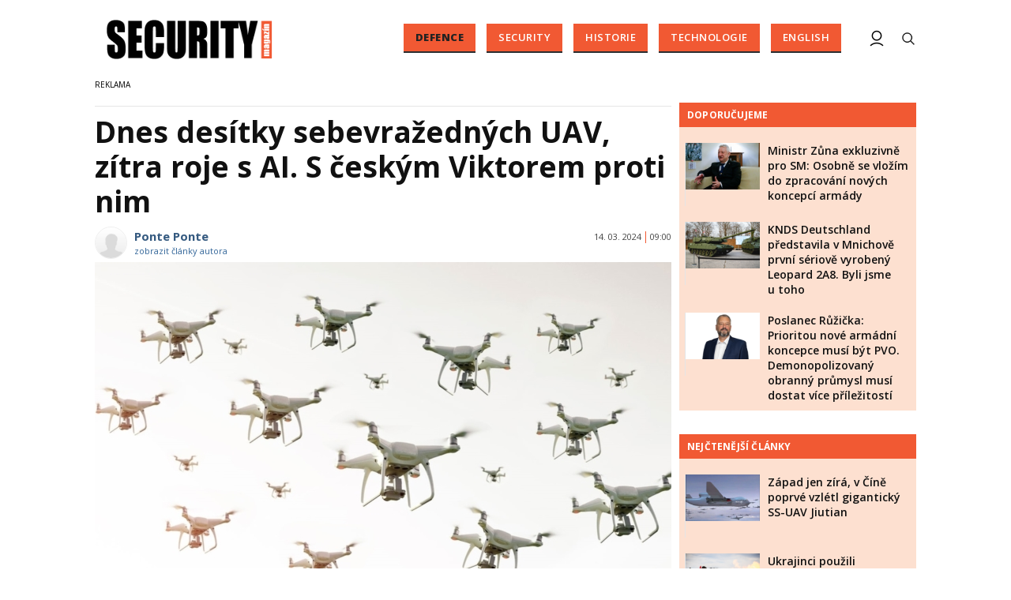

--- FILE ---
content_type: text/html; charset=utf-8
request_url: https://www.securitymagazin.cz/defence/dnes-desitky-sebevrazednych-uav-zitra-roje-s-ai-s-ceskym-viktorem-proti-nim-1404071992.html
body_size: 17923
content:


<!DOCTYPE html>

<html xmlns="http://www.w3.org/1999/xhtml" xmlns:og="http://ogp.me/ns#" xmlns:fb="http://ogp.me/ns/fb#">
<head>
<base href="https://www.securitymagazin.cz" />
<title>
	Dnes desítky sebevražedných UAV, zítra roje s AI. S českým Viktorem proti nim | SECURITY MAGAZÍN
</title><meta http-equiv="content-language" content="cs" /><meta http-equiv="content-type" content="text/html; charset=utf-8" /><meta name="viewport" content="width=device-width, initial-scale=1.0" /><meta id="metaRobots" name="robots" content="all" />
<link rel="image_src" href="https://www.securitymagazin.cz/images/theme/20240312222627_50522481661_863b5fa4ff_o.jpeg" />
<meta property="twitter:card" content="summary_large_image"/><meta name="format-detection" content="telephone=no" />
<meta property="twitter:image:src" content="https://www.securitymagazin.cz/images/theme/20240312222627_50522481661_863b5fa4ff_o.jpeg"/>
<meta property="og:image" content="https://www.securitymagazin.cz/images/theme/20240312222627_50522481661_863b5fa4ff_o.jpeg"/>
<meta property="og:image:width" content="730"/>
<meta property="og:image:height" content="382"/><meta name="google-site-verification" content="hAre688do7zqkYnG5tFaqTmk5_wnLirIE6O-68OCN38" />
<meta property="twitter:title" content="Dnes desítky sebevražedných UAV, zítra roje s AI. S českým Viktorem proti nim"/><link rel="icon" type="image/png" href="../images/assets/favicon/favicon32.png" sizes="32x32" /><link rel="alternate" type="application/rss+xml" title="RSS" href="//www.securitymagazin.cz/rss.xml" /><link rel="preconnect" href="https://fonts.googleapis.com" /><link rel="preconnect" href="https://fonts.gstatic.com" crossorigin="" /><link href="https://fonts.googleapis.com/css2?family=Open+Sans:ital,wght@0,300;0,400;0,500;0,600;0,700;0,800;1,300;1,400;1,500;1,600;1,700;1,800&amp;family=Roboto+Slab:wght@100;300;400;500;600;700;800;900&amp;display=swap" rel="stylesheet" />
	<script type="text/javascript" src="js/fce.js?21"></script>
	
	<script type="application/ld+json">{"@context": "https://schema.org","@type": "NewsArticle","mainEntityOfPage": {"@type": "WebPage","@id": "https://www.securitymagazin.cz/defence/dnes-desitky-sebevrazednych-uav-zitra-roje-s-ai-s-ceskym-viktorem-proti-nim-1404071992.html"},"headline": "Dnes desítky sebevražedných UAV, zítra roje s AI. S českým Viktorem proti nim","image": "https://www.securitymagazin.cz/images/theme/20240312222627_50522481661_863b5fa4ff_o.jpeg","datePublished": "2024-03-14T09:00+01:00","dateModified": "2024-03-14T09:00+01:00","author": {"@type": "Person","name": "Ponte Ponte","image": "https://www.securitymagazin.cz/images/users/no-image.png","url": "https://www.securitymagazin.cz/autor/ponte-ponte.htm"},"publisher": {"@type": "Organization","name": "SecurityMagazin.cz","url": "https://www.securitymagazin.cz/","logo": "https://www.securitymagazin.cz/images/logo.png"}}</script><script type="application/ld+json">{"@context": "https://schema.org","@type": "Organization","name": "SecurityMagazin.cz","url": "https://www.securitymagazin.cz/","logo": "https://www.securitymagazin.cz/images/logo.png"}</script><script type="application/ld+json">{"@context": "https://schema.org","@type": "Person","name": "Ponte Ponte","image": "https://www.securitymagazin.cz/images/users/no-image.png","url": "https://www.securitymagazin.cz/autor/ponte-ponte.htm","worksFor": {"@type": "Organization","name": "SecurityMagazin.cz","url": "https://www.securitymagazin.cz/","logo": "https://www.securitymagazin.cz/images/logo.png"}}</script>
	<script type="text/javascript">
		var icuPageSection = 'defence',
		icuDisablePersonalizedAds = false,
		sznUser = false;
</script>
<!-- ========================================================= 
     00 - sznUser=both
     ========================================================= -->
<!-- =========================================================
     0. PRECONNECT & PREFETCH (Optimalizace rychlosti)
     ========================================================= -->
<link rel="dns-prefetch" href="//pagead2.googlesyndication.com">
<link rel="dns-prefetch" href="//securepubads.g.doubleclick.net">
<link rel="dns-prefetch" href="//www.googletagmanager.com">

<link rel="preconnect" href="https://pagead2.googlesyndication.com" crossorigin>
<link rel="preconnect" href="https://securepubads.g.doubleclick.net" crossorigin>
<link rel="preconnect" href="https://www.googletagmanager.com" crossorigin>

<!-- =========================================================
     1. GCMv2 DEFAULT CONFIG (Musí být úplně nahoře!)
     ========================================================= -->
<script>
  window.dataLayer = window.dataLayer || [];
  function gtag(){ dataLayer.push(arguments); }

  // Výchozí stav – vše DENIED, čekáme na update z CMP
  gtag('consent','default',{
    'ad_storage':'denied',
    'analytics_storage':'denied',
    'ad_user_data':'denied',
    'ad_personalization':'denied',
    'wait_for_update':500
  });

  // Bezpečnostní pojistka pro v2
  gtag('set','ads_data_redaction',true);
</script>

<!-- =========================================================
     2. CONSENTMANAGER CMP (Semi-automatic)
     ========================================================= -->
<!-- ID 6e40c6f9323eb odpovídá SecurityMagazin.cz -->
<script type="text/javascript"
        src="https://cdn.consentmanager.net/delivery/js/semiautomatic.min.js"
        data-cmp-ab="1"
        data-cmp-cdid="6e40c6f9323eb"
        data-cmp-host="b.delivery.consentmanager.net"
        data-cmp-cdn="cdn.consentmanager.net"
        data-cmp-codesrc="0"></script>

<!-- =========================================================
     3. GA4 (GTAG.js)
     ========================================================= -->
<script async src="https://www.googletagmanager.com/gtag/js?id=G-5H2B73DS6B"></script>
<script>
  // gtag/dataLayer už jsou definované výše v GCMv2 bloku
  gtag('js',new Date());
  gtag('config','G-5H2B73DS6B');
</script><!-- =========================================================
     00 - sznUser=false
     ========================================================= -->
<!-- =========================================================
     4. GOOGLE AD MANAGER (GPT.js)
     ========================================================= -->
<script async src="https://securepubads.g.doubleclick.net/tag/js/gpt.js"></script>
<script>
  window.googletag = window.googletag || {cmd: []};

  googletag.cmd.push(function() {
    var pubads = googletag.pubads();

    // Volitelný targeting
    try{ pubads.setTargeting('section', window.icuPageSection || 'general'); }catch(e){}

    // =========================================================
    // CONSENT MODE / CMP: Zastaví první requesty, dokud nedáme povel.
    // =========================================================
    try{ pubads.disableInitialLoad(); }catch(e){}

    //  --- Size mappings ---

    var leaderBoardMapping = googletag.sizeMapping()
      .addSize([0,0],    [[320,50],[300,50]])
      .addSize([360,0],  [[320,50],[300,50],[320,100],[300,100]])
      .addSize([480,0],  [[468,60],[320,100],[300,100]])
      .addSize([728,0],  [[728,90],[468,60]])
      .addSize([980,0],  [[970,310],[970,90],[728,90]])
      .addSize([1200,0], [[970,250],[970,310],[970,90]])
      .build();

    // BA – custom formáty (article bottom)
    var bottomArticleMapping = googletag.sizeMapping()
      .addSize([0,0],    [])                                           // < 468: neukazovat
      .addSize([468,0],  [[468,282],[468,300]])                        // 468+
      .addSize([480,0],  [[480,300],[468,282],[468,300]])              // 480+
      .addSize([700,0],  [[700,300],[700,282],[700,270],[700,172],[480,300],[468,300],[468,282]]) // 700+
      .build();

    // BBB – velké formáty až od tablet/desktop
    var bottomBoardMapping = googletag.sizeMapping()
      .addSize([0,0],    [])                                           // < 728: neukazovat
      .addSize([728,0],  [[728,90]])
      .addSize([980,0],  [[970,310],[970,250],[728,90]])
      .addSize([1024,0], [[1024,200],[1024,100],[970,310],[970,250],[728,90]])
      .build();

    // SS1 – sidebar jen od desktopu
    var skyScraperMapping992 = googletag.sizeMapping()
      .addSize([0,0],    [])                                           // < 992: neukazovat
      .addSize([992,0],  [[300,600],[200,600],[160,600],[120,600],[300,300],[300,250]])
      .addSize([1200,0], [[300,600],[200,600],[160,600],[120,600],[300,300],[300,250]])
      .build();

    // Wall1 – pouze od šířky 480
    var wallMapping = googletag.sizeMapping()
      .addSize([0,0],    [])                                           // < 480: neukazovat
      .addSize([480,0],  [[480,320],[480,300]])
      .build();

    // --- Definice slotů ---

    googletag.defineSlot(
      '/398815093/GATE',
      [[320,50],[300,50],[320,100],[300,100],[468,60],[728,90],[970,90],[970,250],[970,310]],
      'div-gpt-ad-1765242092278-0'
    ).defineSizeMapping(leaderBoardMapping).addService(pubads);

    googletag.defineSlot(
      '/398815093/BA',
      [[700,270],[468,282],[480,300],[468,300],[700,172],[700,282],[700,300]],
      'div-gpt-ad-1487671792536-0'
    ).defineSizeMapping(bottomArticleMapping).addService(pubads);

    googletag.defineSlot(
      '/398815093/BBB',
      [[728,90],[970,250],[970,310],[1024,100],[1024,200]],
      'div-gpt-ad-1487671792536-4'
    ).defineSizeMapping(bottomBoardMapping).addService(pubads);

    googletag.defineSlot(
      '/398815093/SS1',
      [[300,600],[200,600],[160,600],[120,600],[300,300],[300,250]],
      'div-gpt-ad-1487671792536-20'
    ).defineSizeMapping(skyScraperMapping992).addService(pubads);

    googletag.defineSlot(
      '/398815093/Wall1',
      [[480,320],[480,300]],
      'div-gpt-ad-1506348602750-28'
    ).defineSizeMapping(wallMapping).addService(pubads);

    // --- Nastavení služby ---
    pubads.enableLazyLoad({
      fetchMarginPercent:200,
      renderMarginPercent:100,
      mobileScaling:2.0
    });
    pubads.setTargeting('site','securitymagazin.cz');
    pubads.enableSingleRequest();
    pubads.collapseEmptyDivs();
    googletag.enableServices();

    // =========================================================
    // Po načtení DOM (kdy už typicky proběhly inline googletag.display() v body)
    // provedeme 1x refresh a tím spustíme první ad requesty.
    // =========================================================
    (function(){
      function doRefreshOnce(){
        if(window.__sm_gpt_initial_refresh_done){ return; }
        window.__sm_gpt_initial_refresh_done = true;

        setTimeout(function(){
          try{ pubads.refresh(); }catch(e){}
        }, 0);
      }

      if(document.readyState === 'loading'){
        document.addEventListener('DOMContentLoaded', doRefreshOnce);
      }else{
        doRefreshOnce();
      }
    })();

  });
</script>


<!-- =========================================================
     5. OneSignal notification – řízeno přes CMP (Consentmanager)
     ========================================================= -->

<link rel="manifest" href="/manifest.json" />

<!-- 1) Načtení knihovny – blokováno/povolováno CMP -->
<script
  type="text/plain"
  class="cmplazyload"
  data-cmp-vendor="c81378"
  async
  data-cmp-src="https://cdn.onesignal.com/sdks/OneSignalSDK.js">
</script>

<!-- 2) Inicializace – spustí se jen pokud je vendor povolen -->
<script
  type="text/plain"
  class="cmplazyload"
  data-cmp-vendor="c81378">
  window.OneSignal = window.OneSignal || [];

  console.log('[CMP/OneSignal] Init skript zaregistrován, čeká na povolení vendora c81378…');

  OneSignal.push(function () {
    console.log('[CMP/OneSignal] Vendor c81378 POVOLEN – inicializuji OneSignal');
    OneSignal.init({
      appId: '900338a5-d131-46be-b629-0fc97dd15d38'
    });
  });
</script>
<!-- End of OneSignal notifications --><link id="mstyles" type="text/css" rel="stylesheet" href="../css/style.css?25" />
<script src="//d.seznam.cz/recass/js/sznrecommend-measure.min.js" data-webid="10"></script>

<script src="//d.seznam.cz/recass/js/sznrecommend.min.js"></script>
<meta name="description" content="V souvislosti s rostoucím počtem útoků velkého množství dronů se blíží nebezpečí rojů UAV s AI. Problém by mohl vyřešit systém MR-2 od Excalibur Army s případným radarem. " /></head>
<body id="bd">
    <form method="post" action="/defence/dnes-desitky-sebevrazednych-uav-zitra-roje-s-ai-s-ceskym-viktorem-proti-nim-1404071992.html" id="form1">
<div class="aspNetHidden">
<input type="hidden" name="__EVENTTARGET" id="__EVENTTARGET" value="" />
<input type="hidden" name="__EVENTARGUMENT" id="__EVENTARGUMENT" value="" />
<input type="hidden" name="__VIEWSTATE" id="__VIEWSTATE" value="/[base64]" />
</div>

<script type="text/javascript">
//<![CDATA[
var theForm = document.forms['form1'];
if (!theForm) {
    theForm = document.form1;
}
function __doPostBack(eventTarget, eventArgument) {
    if (!theForm.onsubmit || (theForm.onsubmit() != false)) {
        theForm.__EVENTTARGET.value = eventTarget;
        theForm.__EVENTARGUMENT.value = eventArgument;
        theForm.submit();
    }
}
//]]>
</script>


<script src="/WebResource.axd?d=vxoGIo6TtxLG7s_L9S_dh2TVSE7QCxwfRYtQ6zNT4szhBmwIW2AEGM2FvECRDeB-4fZaEq5XsIdUIkHIrRquJLCSgteb6dxdyeljuDLtuLQ1&amp;t=638286137964787378" type="text/javascript"></script>


<script type="text/javascript">
//<![CDATA[
function volaniServeru(arg, context){WebForm_DoCallback('ctl00',arg,odpovedServeru,"",null,false); }//]]>
</script>

<div class="aspNetHidden">

	<input type="hidden" name="__VIEWSTATEGENERATOR" id="__VIEWSTATEGENERATOR" value="7AA0C435" />
	<input type="hidden" name="__SCROLLPOSITIONX" id="__SCROLLPOSITIONX" value="0" />
	<input type="hidden" name="__SCROLLPOSITIONY" id="__SCROLLPOSITIONY" value="0" />
</div>
	<div id="msPlace" class="jGrowl center"></div>
	<div id="clona"></div>
	
	<div id="dimensions"></div>
	<div id="adm-info"></div>


	<div class="page">

		<nav>
			<div class="wrapper">

				<div id="pnlLogo" class="pnl-logo">
					<div id="logo"><a href="https://www.securitymagazin.cz"><span>SECURITY MAGAZÍN</span></a></div>

</div>
				<div id="mMenu" class="main-menu-cont">
				<ul id="main-menu">
				<li class="sel"><a class="sel" href="https://www.securitymagazin.cz/defence/">Defence</a></li>
				<li><a href="https://www.securitymagazin.cz/security/">Security</a></li>
				<li><a href="https://www.securitymagazin.cz/historie/">Historie</a></li>
				<li><a href="https://www.securitymagazin.cz/technologie/">Technologie</a></li>
				<li><a href="https://www.securitymagazin.cz/english/">English</a></li>
			</ul>

</div>

				<div class="mob-menu-btn"><span></span><span></span><span></span><span></span></div>
				<div class="menu-srch-ic"><span>search</span></div>

				<div id="pnlPageInfo" class="pnl-page-info">

</div>

				


				<div class="menu-usr-ic"><div class="menu-usr-icon" title="přihlášení"><span>login</span></div></div>
<div id="userArea" class="user-area">

</div>

				<div class="srch-cont">
					<div id="pnlSrch" class="gcse-srch-frm">
			<script async src="https://cse.google.com/cse.js?cx=013512509945163929186:rqhroydukn8"></script>
		<div class="gcse-searchbox-only" data-resultsurl="https://www.securitymagazin.cz/vyhledavani/"></div>

</div><!--.gcse-srch-frm-->
				</div><!--.srch-cont-->

			</div><!--.wrapper-->
		</nav>

		<div id="bannerLB" class="leaderboard advert"><!-- /398815093/GATE -->
<div id='div-gpt-ad-1765242092278-0' style='min-width: 300px; min-height: 50px;'>
  <script>
    googletag.cmd.push(function() { googletag.display('div-gpt-ad-1765242092278-0'); });
  </script>
</div></div>

		<div id="pnlArticleTitle" class="h1-title-container">

</div>

		<div class="page-body">

			

	

	<div class="column-container part-top">
		<div id="cphTELO_pnlMainTop" class="column-content">
		<span class="clk-detail-top-line"></span>
			<div class="h1-title-container"><h1 class="article-title">Dnes desítky sebevražedných UAV, zítra roje s&nbsp;AI. S&nbsp;českým Viktorem proti nim</h1></div>

		<div id="article" class="container">

				<div class="tools cistic">					<div class="tools-author-with-foto">
						<div class="tools-author-image"><img src="https://www.securitymagazin.cz/images/users/no-image.png" alt="autor" /></div>
						<div class="tools-author-info">
						<a href="https://www.securitymagazin.cz/autor/ponte-ponte.htm" class="clk-autor-name">Ponte Ponte</a>
							<a href="https://www.securitymagazin.cz/autor/ponte-ponte.htm" class="clkAutor">zobrazit články autora</a>
					</div><!--.tools-author-info-->
					</div><!--.tools-author-with-foto-->
					<div class="tools-dtm">14. 03. 2024<i class="tls-sep"></i>09:00</div>
				</div><!-- .tools -->
					<div class="clk-image">
						<img src="https://www.securitymagazin.cz/images/theme/20240312222627_50522481661_863b5fa4ff_o.jpeg" alt="Dnes desítky sebevražedných UAV, zítra roje s&nbsp;AI. S&nbsp;českým Viktorem proti nim" width="730" height="455" class="img-responsive" />
					<div class="img-info-down"><span>foto:</span> Savio Dsouza / Flickr<span class="sep">/</span>Roje čínských UAV (ilustrační foto)</div>
					</div><!-- .clk-image -->
				<p class="clk-perex" id="perex-1404071992">Armády a&nbsp;polovojenské organizace po&nbsp;celém světě pro své útoky na&nbsp;nepřátelské cíle čím dál častěji kromě klasické vojenské techniky využívají soustředěné útoky většího počtu dronů. Řešení pro jejich likvidaci by mohly nabídnout mobilní české protiletadlové kulomety s&nbsp;radary. </p>
				<p dir="ltr"><span>V úterý </span><a href="//www.independent.co.uk/news/world/europe/ukraine-russia-war-pope-putin-zelensky-latest-news-b2511081.html"><span>12.března</span></a><span> 2024 přibližně ve&nbsp;3 hodiny ráno podnikly proti-Putinovské sabotážní jednotky Legie Svobody Ruska a&nbsp;Sibiřský prapor údajně složené z&nbsp;Rusů rozsáhlou operaci z&nbsp;Ukrajiny na&nbsp;množství cílů ležících na&nbsp;území Ruska. Mluvčí ukrajinské vojenské rozvědky uvedl, že <strong>operace těchto dvou organizací jsou v&nbsp;Rusku prováděny nezávisle na&nbsp;ukrajinské armádě</strong>. V&nbsp;rámci útoku došlo k&nbsp;ostřelování ruských pozic střelami a&nbsp;desítkami UAV, z&nbsp;nichž měly ruské síly zneškodnit nejméně 25 dronů a&nbsp;devět nespecifikovaných raket.</span></p>
<p dir="ltr"><span>Dalším příkladem podobného nedávného soustředěného útoku většího počtu dronů na&nbsp;vojenskou pozici byl výpad jemenských Húsíů v&nbsp;sobotu </span><a href="//thecradle.co/articles-id/23817"><span>9. března</span></a><span> 2024. Ten byl proveden na&nbsp;lodě podílející se&nbsp;na operaci Prosperity Guardian v&nbsp;oblasti Rudého moře a&nbsp;Adenského zálivu. <strong>Húsiové uvedli, že na&nbsp;spojenecké pozice zaútočili 37 drony</strong> a&nbsp;Ústřední velitelství Spojených států později uvedlo, že americká plavidla společně s&nbsp;letadly partnerského námořnictva úspěšně zneškodnili přibližně 15 UAV. Kromě proti-putinovských jednotek a&nbsp;húsiů používají útoky velkého počtu dronů najednou také Rusové na&nbsp;ukrajinské frontě.</span></p>
<p dir="ltr"><span><img class="clkImgWithCaption" title="The Strategic Communications Directorate of the Ukrainian Armed Forces / Wikimedia Commons / CC-BY" src="//www.securitymagazin.cz/images/textiky/M214_PA-2_drone_remnants_near_Kupiansk,_Kharkiv_region_(1).jpeg" alt="Trosky ruského dronu Geran-2" width="698" height="339" /></span></p>
<p dir="ltr"><span>Poslat množství dronů na&nbsp;specifický cíl se&nbsp;velmi blíží taktice autonomního roje dronů, který na&nbsp;základě pokynů jednoho z&nbsp;UAV, královny, vykonává vojenské operace. Tato taktika je intenzivně zkoumána </span><a href="../defence/blizi-se-roj-dronu-ocekavejte-hypersonicke-strely-cinane-v-simulacich-potapeji-americke-letadlovky-1404071831.html"><span>čínskou</span></a><span> a&nbsp;americkou armádou a&nbsp;<strong>při srovnání s&nbsp;jinými zbraňovými systémy navíc nevyžaduje příliš velké finanční náklady</strong>. Právě z&nbsp;tohoto důvodu jsou proto drony používány především polovojenskými uskupeními, které nemají přístup ke&nbsp;klasickému vojenskému vybavení.</span></p>
<p dir="ltr"><span>Množství a&nbsp;čím dál častější používání této taktiky v&nbsp;současných konfliktech a&nbsp;pozornost, která je věnována jejímu vývoji, jen nahrávají skutečnosti, že budou bezpilotní letouny a&nbsp;plavidla rozhodovat o&nbsp;povaze budoucích válečných konfliktů. V&nbsp;souvislosti s&nbsp;těmito informacemi proto bezpečnostní experti varují před&nbsp;<strong>implementací umělé inteligence do bezpilotních systémů</strong>, která by z&nbsp;rojů UAV vytvořila velmi silná sebevražedná komanda. Drony vybavené umělou inteligencí představují velké bezpečnostní riziko pro většinu armád světa, které na&nbsp;tuto hrozbu nejsou téměř nijak připraveny. Více se&nbsp;o této problematice dozvíte v&nbsp;tomto </span><a href="../defence/prichazi-dalsi-desivy-prelom-ve-valce-dronu-uav-budou-mit-umelou-inteligenci-1404071884.html"><span>článku</span></a><span>. </span></p>
<p dir="ltr"><span>Pro likvidaci bezpilotních dronů již existuje několik možných řešení v&nbsp;podobě laserových děl, raketových systémů s&nbsp;přesnými střelami, kterým je třeba mobilní americký </span><a href="../defence/ukrajinci-v-nouzi-improvizuji-ze-vsech-sil-instalace-zbranovych-systemu-na-civilni-vozidla-je-stale-castejsi-1404071907.html"><span>VAMPIRE</span></a><span> používaný na&nbsp;ukrajinské frontě a&nbsp;široké množství další technologie. Na&nbsp;vývoji <strong>laserových děl, které jsou schopny zneškodnit menší UAV</strong> pracuje americká, britská nebo izraelská armáda. Společnost Rafael na&nbsp;začátku března oznámila, že do konce roku 2025 očekává uvedení systému Iron Beam, který začne být používán proti raketám a&nbsp;dronům teroristických organizací Hamás a&nbsp;Hizballáh. O&nbsp;laserovém dělu Iron Beam se&nbsp;můžete dočíst v&nbsp;tomto </span><a href="../defence/rakety-a-atgm-budou-islamistickym-teroristum-brzy-k-nicemu-izraelci-miri-k-laserovemu-iron-beamu-1404071988.html"><span>textu</span></a><span>. </span></p>
<blockquote class="twitter-tweet">
<p lang="en" dir="ltr"><a href="//twitter.com/hashtag/Ukraine?src=hash&ref_src=twsrc%5Etfw">#Ukraine</a>/<a href="//twitter.com/hashtag/Russia?src=hash&ref_src=twsrc%5Etfw">#Russia</a> 🇺🇦🇷🇺:<br /><br />Ukrainian 🇨🇿<a href="//twitter.com/hashtag/Czech?src=hash&ref_src=twsrc%5Etfw">#Czech</a>-made MR-2 'Viktor' anti-aircraft system, during training.<br /><br />The 'Viktor' is a&nbsp;14.5x114mm ZPU-2 on a&nbsp;Toyota Land Cruiser 70 chassis. MR-2 is also equipped with day and night optics, as well as a&nbsp;direct-fire sights. In total, Ukraine… <a href="//t.co/34jLhtX2z0">pic.twitter.com/34jLhtX2z0</a></p>
— 𝕻𝖗𝖆𝖎𝖘𝖊 𝕿𝖍𝖊 𝕾𝖙𝖊𝖕𝖍 (@praisethesteph) <a href="//twitter.com/praisethesteph/status/1724780620952522937?ref_src=twsrc%5Etfw">November 15, 2023</a></blockquote>
<script type="text/javascript" src="//platform.twitter.com/widgets.js" charset="utf-8"></script>
<p dir="ltr"><span>Jen část z&nbsp;technologie schopné ničit drony se&nbsp;však současně hodí také pro likvidaci rojů UAV. Laserové dělo v&nbsp;porovnání s&nbsp;jinými zbraněmi se&nbsp;nabízí jako pravděpodobně nejlevnější alternativa, ale silný energetický výboj zničí vždy jen jeden dron. Možným řešením pro ničení rojů UAV by proto mohla být rychlopalná děla nebo protiletadlové kulomety, kterým je kupříkladu <strong>český systém MR-2 Viktor se&nbsp;dvěma kulomety ZPU-2</strong> ráže 14,5 mm každý s&nbsp;kadencí přes&nbsp;500 ran za&nbsp;minutu umístěný na&nbsp;terénním automobilu Toyota Land cruiser. Každé auto s&nbsp;sebou navíc nese 2 zásobníky po&nbsp;300 nábojích. Na&nbsp;základě </span><a href="//www.defensie.nl/actueel/nieuws/2024/02/27/generaal-eichelsheim-bezoekt-aan-oekraine-leverende-wapenfabrikanten-in-tsjechie"><span>nizozemské objednávky</span></a><span> bylo na&nbsp;ukrajinskou frontu posláno asi 100 kusů těchto systémů.</span></p>
<p dir="ltr"><span>Drony jsou ničeny na&nbsp;základě zaměřovačů, jejichž parametry výrobce systému, společnost Excalibur Army, neupřesnil. Lze proto předpokládat, že se&nbsp;jedná o&nbsp;optické čočky, jejichž přesnost závisí na&nbsp;schopnostech jednotlivých operativců. Pokud by však na&nbsp;systémy MR-2 Viktor byly umístěny přehledové protivzdušné radary, které nezabírají velký prostor, a&nbsp;bylo by možné je vložit přímo do auta, <strong>kvalita zbraně by se&nbsp;několikanásobně zvýšila</strong>. Poté by bylo již otázkou času, kdy by se&nbsp;z MR-2 stal autonomní mechanický systém, který by případně mohl být ovládán na&nbsp;dálku. Na&nbsp;podobném principu funguje německý samohybný protiletadlový kanón Gepard, který je vybaven dvěma automatickými kanóny. Výhodou takto zdokonaleného systému MR-2 by byla především vysoká mobilita a&nbsp;také nepříliš velké náklady na&nbsp;jeho fungování. Musel by však být mimo radarových systémů také doplněn pancíř vozidla.</span></p>
<p><iframe src="//www.youtube.com/embed/I7465hkWUi0?si=e4zdC6UiMfEMvBD1" title="YouTube video player" width="698" height="575"></iframe></p>
				<div class="cistic"></div>
				<div id="end-of-article-marker"></div>
				<h2 class="sekce-title"><span>Tagy</span></h2>
			<div id="kws-tags">
				<a class="kws-tag" href="https://www.securitymagazin.cz/tags/uav.htm">UAV<span>, </span></a>
				<a class="kws-tag" href="https://www.securitymagazin.cz/tags/ai.htm">AI<span>, </span></a>
				<a class="kws-tag" href="https://www.securitymagazin.cz/tags/umela-inteligence.htm">umělá inteligence<span>, </span></a>
				<a class="kws-tag" href="https://www.securitymagazin.cz/tags/laserove-delo.htm">laserové dělo<span>, </span></a>
				<a class="kws-tag" href="https://www.securitymagazin.cz/tags/raketove-systemy-vampire.htm">raketové systémy Vampire<span>, </span></a>
				<a class="kws-tag" href="https://www.securitymagazin.cz/tags/cina.htm">Čína<span>, </span></a>
				<a class="kws-tag" href="https://www.securitymagazin.cz/tags/rusko.htm">Rusko<span>, </span></a>
				<a class="kws-tag" href="https://www.securitymagazin.cz/tags/valka-na-ukrajine.htm">válka na Ukrajině<span>, </span></a>
				<a class="kws-tag" href="https://www.securitymagazin.cz/tags/hutijove.htm">Hútíjové<span>, </span></a>
				<a class="kws-tag" href="https://www.securitymagazin.cz/tags/mr-2-viktor.htm">MR-2 Viktor<span>, </span></a>
				<div class="cistic"></div>
			</div><!-- #kws-tags -->
<div id="AdTrackOutstream"></div>
<div id="AdTrackArticleBottom"></div>
<iframe src="https://ga-tst.tenx.cz/?utm_source=SECMAG-Article" frameborder="0" scrolling="no" style="width:1px;height:1px;border:0 none;"></iframe>
				<div data-szn-recass-box='{"zone_id": 10}'></div>
<div class="bottom-article-banner advert"><!-- /398815093/BA -->
<div id='div-gpt-ad-1487671792536-0'>
<script>
googletag.cmd.push(function() { googletag.display('div-gpt-ad-1487671792536-0'); });
</script>
</div>
<div class="spacer-20"></div>

<!-- AdSense Related Content -->
<script async src="//pagead2.googlesyndication.com/pagead/js/adsbygoogle.js"></script>
<ins class="adsbygoogle"
     style="display:block"
     data-matched-content-ui-type="image_card_stacked,image_card_stacked"
     data-matched-content-rows-num="4,4"
     data-matched-content-columns-num="1,2"
     data-ad-format="autorelaxed"
     data-ad-client="ca-pub-0723482451728487"
     data-ad-slot="9729816605"></ins>
<script>
     (adsbygoogle = window.adsbygoogle || []).push({});
</script>
<div class="spacer-20"></div>
<!-- /AdSense Related Content -->

</div><!-- .bottom-article-banner -->
				<div class="cistic"></div>
		</div><!-- #article.container -->


</div>
		<div id="cphTELO_pnlSideTop" class="column-side column-side-top">
					<div class="rsekce">
									</div><!-- .rsekce -->
				<div class="rsekce tops-time">
					<div class="block-title-cont rvrz"><h2 class="block-title">Doporučujeme</h2></div>
					
			<div class="article tops-clk">
				<div class="clk-image xl-4 lg-4 md-4 sm-6 xs-6">
					<a href="https://www.securitymagazin.cz/defence/exkluzivne-ministr-obrany-zuna-1404073866.html"><img src="images/theme/thumbs/t1-20251216131611_zuna2.jpg" alt="Ministr Zůna exkluzivně pro SM: Osobně se&nbsp;vložím do zpracování nových koncepcí armády" width="304" height="192" class="img-responsive" /></a>
				</div><!-- .clkImage -->
				<div class="clk-content xl-8 lg-8 md-8 sm-6 xs-6">
					<div class="panel tools">
						<div class="news-dtm">17. 12. 2025<i class="tls-sep"></i>08:15</div>
						<a class="sekce" href="https://www.securitymagazin.cz/defence/">Defence</a>
						<div class="cistic"></div>
					</div><!-- .tools -->
					<h3><a href="https://www.securitymagazin.cz/defence/exkluzivne-ministr-obrany-zuna-1404073866.html">Ministr Zůna exkluzivně pro SM: Osobně se&nbsp;vložím do zpracování nových koncepcí armády</a></h3>
				</div><!--.clk-content-->
			</div><!-- .article -->
			<div class="article tops-clk">
				<div class="clk-image xl-4 lg-4 md-4 sm-6 xs-6">
					<a href="https://www.securitymagazin.cz/defence/knds-deutschland-leopard-2a8-r-1404073803.html"><img src="images/theme/thumbs/t1-20251120122718_C0105676.jpg" alt="KNDS Deutschland představila v&nbsp;Mnichově první sériově vyrobený Leopard 2A8. Byli jsme u&nbsp;toho" width="304" height="192" class="img-responsive" /></a>
				</div><!-- .clkImage -->
				<div class="clk-content xl-8 lg-8 md-8 sm-6 xs-6">
					<div class="panel tools">
						<div class="news-dtm">20. 11. 2025<i class="tls-sep"></i>12:45</div>
						<a class="sekce" href="https://www.securitymagazin.cz/defence/">Defence</a>
						<div class="cistic"></div>
					</div><!-- .tools -->
					<h3><a href="https://www.securitymagazin.cz/defence/knds-deutschland-leopard-2a8-r-1404073803.html">KNDS Deutschland představila v&nbsp;Mnichově první sériově vyrobený Leopard 2A8. Byli jsme u&nbsp;toho</a></h3>
				</div><!--.clk-content-->
			</div><!-- .article -->
			<div class="article tops-clk">
				<div class="clk-image xl-4 lg-4 md-4 sm-6 xs-6">
					<a href="https://www.securitymagazin.cz/defence/ruzicka-programove-prohlaseni--1404073777.html"><img src="images/theme/thumbs/t1-20251007095825_ruzicka.jpg" alt="Poslanec Růžička: Prioritou nové armádní koncepce musí být PVO. Demonopolizovaný obranný průmysl musí dostat více příležitostí" width="304" height="192" class="img-responsive" /></a>
				</div><!-- .clkImage -->
				<div class="clk-content xl-8 lg-8 md-8 sm-6 xs-6">
					<div class="panel tools">
						<div class="news-dtm">13. 11. 2025<i class="tls-sep"></i>09:00</div>
						<a class="sekce" href="https://www.securitymagazin.cz/defence/">Defence</a>
						<div class="cistic"></div>
					</div><!-- .tools -->
					<h3><a href="https://www.securitymagazin.cz/defence/ruzicka-programove-prohlaseni--1404073777.html">Poslanec Růžička: Prioritou nové armádní koncepce musí být PVO. Demonopolizovaný obranný průmysl musí dostat více příležitostí</a></h3>
				</div><!--.clk-content-->
			</div><!-- .article -->


				</div><!-- .rsekce -->
				<div class="rsekce tops-time">
					<div class="block-title-cont rvrz"><h2 class="block-title">Nejčtenější články</h2></div>
					
			<div class="article tops-clk">
				<div class="clk-image xl-4 lg-4 md-4 sm-6 xs-6">
					<a href="https://www.securitymagazin.cz/defence/cina-ssuav-jiutian-zapad-1404073859.html"><img src="images/theme/thumbs/t1-20251212115453_Alert_China_to_Begin_Flight_Tests_in_June_2025-5fbb7f93.jpg" alt="Západ jen zírá, v&nbsp;Číně poprvé vzlétl gigantický SS-UAV Jiutian" width="304" height="192" class="img-responsive" /></a>
				</div><!-- .clkImage -->
				<div class="clk-content xl-8 lg-8 md-8 sm-6 xs-6">
					<div class="panel tools">
						<div class="news-dtm">13. 12. 2025<i class="tls-sep"></i>06:45</div>
						<a class="sekce" href="https://www.securitymagazin.cz/defence/">Defence</a>
						<div class="cistic"></div>
					</div><!-- .tools -->
					<h3><a href="https://www.securitymagazin.cz/defence/cina-ssuav-jiutian-zapad-1404073859.html">Západ jen zírá, v&nbsp;Číně poprvé vzlétl gigantický SS-UAV Jiutian</a></h3>
				</div><!--.clk-content-->
			</div><!-- .article -->
			<div class="article tops-clk">
				<div class="clk-image xl-4 lg-4 md-4 sm-6 xs-6">
					<a href="https://www.securitymagazin.cz/defence/ukrajinci-australske-m1a1-abrams-1404073898.html"><img src="images/theme/thumbs/t1-20251224062546_20241105adf8638673_0038.jpg" alt="Ukrajinci použili australské M1A1 Abrams k&nbsp;tomu, k&nbsp;čemu byly vytvořeny" width="304" height="192" class="img-responsive" /></a>
				</div><!-- .clkImage -->
				<div class="clk-content xl-8 lg-8 md-8 sm-6 xs-6">
					<div class="panel tools">
						<div class="news-dtm">24. 12. 2025<i class="tls-sep"></i>07:15</div>
						<a class="sekce" href="https://www.securitymagazin.cz/defence/">Defence</a>
						<div class="cistic"></div>
					</div><!-- .tools -->
					<h3><a href="https://www.securitymagazin.cz/defence/ukrajinci-australske-m1a1-abrams-1404073898.html">Ukrajinci použili australské M1A1 Abrams k&nbsp;tomu, k&nbsp;čemu byly vytvořeny</a></h3>
				</div><!--.clk-content-->
			</div><!-- .article -->
			<div class="article tops-clk">
				<div class="clk-image xl-4 lg-4 md-4 sm-6 xs-6">
					<a href="https://www.securitymagazin.cz/defence/venezuela-bukm2-s300-pancirs1-jyl1-1404073919.html"><img src="images/theme/thumbs/t1-20260105074128_EA-18G_Growler_VX-9_from_below_2008.jpg" alt="Američané ve&nbsp;Venezuele nejprve neutralizovali čínské 3D sledovací radary" width="304" height="192" class="img-responsive" /></a>
				</div><!-- .clkImage -->
				<div class="clk-content xl-8 lg-8 md-8 sm-6 xs-6">
					<div class="panel tools">
						<div class="news-dtm">05. 01. 2026<i class="tls-sep"></i>08:30</div>
						<a class="sekce" href="https://www.securitymagazin.cz/defence/">Defence</a>
						<div class="cistic"></div>
					</div><!-- .tools -->
					<h3><a href="https://www.securitymagazin.cz/defence/venezuela-bukm2-s300-pancirs1-jyl1-1404073919.html">Američané ve&nbsp;Venezuele nejprve neutralizovali čínské 3D sledovací radary</a></h3>
				</div><!--.clk-content-->
			</div><!-- .article -->


				</div><!-- .rsekce -->
				<div class="sticky-banner rsekce rs-ss1">
				<div class="advert">
<!-- /398815093/SS1 -->
<div id="adcheck">
<div id='div-gpt-ad-1487671792536-20'>
<script>
googletag.cmd.push(function() { googletag.display('div-gpt-ad-1487671792536-20'); });
</script></div>
</div></div><!-- .advert -->

				</div><!-- .rsekce -->


</div>
	</div>

	<div class="column-container sep-strip">
		<div id="cphTELO_pnlSep" class="container lg12 md12 sm12 xs12">

</div>
	</div>

	<div class="column-container part-down">
		<div id="cphTELO_pnlMainDown" class="column-content">
				<h2 class="block-title">Kam dál?</h2>
			<div class="container related-cont">
			<div class="lg6 md6 sm6 xs12 related-column related-column-left">
				<div class="related-item" id="ra-r2b2-code1">
					<div class="related-article-cont">
					</div>
				</div><!--.related-item-->
				<div class="related-item"><div class="related-article-cont" style="background-image:url('https://www.securitymagazin.cz/images/theme/thumbs/t1-20250424121040_Ukrainian-Air-Force-MiG-29-1280x720.png');"><a class="related-article-link" href="https://www.securitymagazin.cz/defence/operatoru-uav-1404073196.html"><p class="related-article-title">Jak hloupostí zlikvidovat dvacet vlastních operátorů UAV</p></a></div></div><!--.related-item-->
				<div class="related-item"><div class="related-article-cont" style="background-image:url('https://www.securitymagazin.cz/images/theme/thumbs/t1-20250127165509_Tupolev_Tu-22M-3,_Russia_-_Air_Force_AN2185645.jpg');"><a class="related-article-link" href="https://www.securitymagazin.cz/defence/800-000-tun-1404072940.html"><p class="related-article-title">800 000 tun, Kreml nebude mít palivo pro strategické Tu-22M</p></a></div></div><!--.related-item-->
			</div><!-- .related-column-left -->
			<div class="lg6 md6 sm6 xs12 related-column related-column-right">
				<div class="related-item"><div class="related-article-cont" style="background-image:url('https://www.securitymagazin.cz/images/theme/thumbs/t1-20250208062131_1280px-Sukhoi_Su-33_launching_from_the_Admiral_Kuznetsov.jpg');"><a class="related-article-link" href="https://www.securitymagazin.cz/defence/su33-a-tu95ms-1404072979.html"><p class="related-article-title">Mise Su-33 a&nbsp;Tu-95MS prozrazují o&nbsp;ruském námořnictvu ...</p></a></div></div><!--.related-item-->
				<div class="related-item"><div class="related-article-cont" style="background-image:url('https://www.securitymagazin.cz/images/theme/thumbs/t1-20251224062546_20241105adf8638673_0038.jpg');"><a class="related-article-link" href="https://www.securitymagazin.cz/defence/ukrajinci-australske-m1a1-abrams-1404073898.html"><p class="related-article-title">Ukrajinci použili australské M1A1 Abrams k&nbsp;tomu, k&nbsp;čemu ...</p></a></div></div><!--.related-item-->
				<div class="related-item" id="ra-r2b2-code2">
					<div class="related-article-cont">
					</div>
				</div><!--.related-item-->
			</div><!-- .related-column-right -->
			</div><!-- .container.related-cont -->
			<div class="spacer-30"></div>

</div>
		<div id="cphTELO_pnlSideDown" class="column-side article-side-down">
					<div class="sticky-banner rsekce rs-ss2">
				<div class="advert">
<!-- /398815093/Wall1 -->
<div id='div-gpt-ad-1506348602750-28'>
<script>
googletag.cmd.push(function() { googletag.display('div-gpt-ad-1506348602750-28'); });
</script>
</div>
</div><!-- .advert -->

				</div><!-- .rsekce -->


</div>
	</div>



			<div id="sznBBB" class="footer-banner advert">
				<!-- /398815093/BBB -->
<div id='div-gpt-ad-1487671792536-4'>
<script>
googletag.cmd.push(function() { googletag.display('div-gpt-ad-1487671792536-4'); });
</script>
</div>
				<div class="cistic"></div>
			</div><!--.footer-banner-->

		</div><!--.page-body-->

	</div><!--.page-->

	<div id="footer">
		<div class="wrapper">
			<div id="copyright" class="xl-4 lg-4 md-12 sm-12 xs-12 order-xs-2">
				Copyright &copy; 2014-2026 <span>SecurityMagazin.cz</span>

				<div id="socnet-bottom">
					<a class="socnet-link icon-facebook" href="https://www.facebook.com/securmagazin.cz" target="_blank"><span>Facebook</span></a>
					<a class="socnet-link icon-twitter" href="https://www.twitter.com/SecurMagazin" target="_blank"><span>Twitter</span></a>
					<a class="socnet-link icon-feed" href="rss.xml"><span>RSS</span></a>
				</div>

			</div><!--#copyright-->
			
			<div id="footer-menu" class="xl-8 lg-8 md-12 sm-12 xs-12 order-xs-1">
				<a href="https://www.securitymagazin.cz/o-nas.htm">O nás</a>|<a href="https://www.securitymagazin.cz/autori.htm">Autoři</a>|<a href="https://www.securitymagazin.cz/eticky-kodex.htm">Etický kodex</a>|<a href="https://www.securitymagazin.cz/kontakty.htm">Kontakty</a>|<a href="https://www.securitymagazin.cz/predplatne.htm">Předplatné</a>|<a href="https://www.securitymagazin.cz/reklama.htm">Reklama</a>|<a href="https://www.securitymagazin.cz/ochrana-osobnich-udaju.htm">GDPR</a>
				<div id="footer-consent">
					<a href="?cmpscreen" class="cmpfooterlink cmpfooterlinkcmp">Nastavení soukromí</a>
				</div><!--#footer-consent-->
			</div><!--#footer-menu-->

			<div id="owner" class="xl-12 lg-12 md-12 sm-12 xs-12 order-xs-3">
				<div class="owner-container">
					Vydavatelem zpravodajského webu SECURITY&nbsp;MAGAZÍN je&nbsp;společnost <strong>Expert&nbsp;Publishing&nbsp;Group&nbsp;s.r.o.</strong><br /><strong>Více informací na&nbsp;<a target="_blank" href="https://www.expertpublishing.eu">www.expertpublishing.eu</a></strong>
				</div><!--.owner-container-->
			</div><!--#owner-->

		</div><!--.wrapper-->
	</div><!--#footer-->


	<div id="ssBannerPlace">

</div>

	<div id="pnlMver" class="pnlMver">

</div>

	<div id="pnlGoogle">

</div>


	<script type="text/javascript" src="js/base.min.js?22"></script>
	<script type="text/javascript">var pozice=[],pgtype='clk',cpbIsEnable=true,sideD=true,sdEnb=true,selDayJS;console.log('adsSeznam: False');</script>
	<script type="text/javascript" src="js/jquery.socialshare.js?22"></script>
	
	<script type="text/javascript" src="js/jquery.fancybox.pack.js"></script>
	<script type="text/javascript" src="js/jquery.fancybox-media.js"></script>
	<script type="text/javascript" src="js/jquery.fancybox-thumbs.js"></script>

	<script type="text/javascript">
		console.log('page loading time: 33.7568');
		console.log('script loading time: 5.6558');

		var raCode1, raCode2 = '';

		/* R2B2 ra-fce */
		function relatedArticleSM(r2b2ID) {
			switch (r2b2ID) {
				case 'ID-from-r2b2-1234':	//r2b2-1234
					$('#ra-r2b2-code1').html(raCode1); $('#ra-r2b2-code1').attr('id', 'ra-code1');
					break;
				case 'ID-from-r2b2-5678':	//r2b2-5678
					$('#ra-r2b2-code2').html(raCode2); $('#ra-r2b2-code2').attr('id', 'ra-code2');
					break;
			}
		}

		function fixYTvid() {
			$('#article iframe').each(function () {
				$ifrm = $(this);
				isrc = $ifrm.attr('src');
				poz = isrc.indexOf('youtube.com');
				if (poz > 0) {
					$ifrm.removeAttr('width').removeAttr('height').wrap('<div class="vid-resp" />');
				} else {
					poz = isrc.indexOf('facebook.com');
					if (poz > 0) $ifrm.removeAttr('width').removeAttr('height').css('height','100%').wrap('<div class="vid-resp" />');
				}
			});
		}

		$(document).ready(function () {

			if ($('.tts-articles').length) {
				$('.tts-articles').easyTicker({
					direction: 'up',
					easing: 'swing',
					speed: 'slow',
					interval: 5000,
					height: '30px',
					visible: 1,
					mousePause: true
					//controls: {
					//	up: '.up',
					//	down: '.down',
					//	toggle: '.toggle',
					//	stopText: 'Stop !!!'
					//}
				});
			};

			$('#article p img').each(function () {
				$img = $(this);
				iW = $img.attr('width');
				if (parseInt(iW) > 700) $img.addClass('img-responsive');
			}); // article image

			if (isMobile.any()) fixYTvid();

		}); // document.ready

		$(window).on('load', function () {

			let sznTM = setTimeout(function () {
				if ($('.recass-entities').length) {
					$('<div class="szn-rcm-note">(součástí bloku jsou i reklamní sdělení, která nejsou redakčního charakteru)</div>').insertBefore($('.recass-entities'));
				} else {
					console.log('recass-entities not exists');
				}
				clearTimeout(sznTM);
			}, 1000);


		}); // window.load

	</script>
	<div id="cphJS_pnlJSsub">
	<script type="text/javascript">raCode1='<div class="related-article-cont" style="background-image:url(\'https://www.securitymagazin.cz/images/theme/thumbs/t1-20250520133524_s-b_shoot_03.jpg\');"><a class="related-article-link" href="https://www.securitymagazin.cz/defence/volby-2025-programove-priority-vyroba-munice-mobilizace-1404073268.html"><p class="related-article-title">Volby 2025: Programové priority pro politiky – domácí výroba ...</p></a></div>';</script><script type="text/javascript">relatedArticleSM('ID-from-r2b2-1234');</script><script type="text/javascript">raCode2='<div class="related-article-cont" style="background-image:url(\'https://www.securitymagazin.cz/images/theme/thumbs/t1-20250317083148_mig-31-dvuhmestnyy-7133.jpg\');"><a class="related-article-link" href="https://www.securitymagazin.cz/defence/mig31k-ukrajina-1404073078.html"><p class="related-article-title">V Rusku vzlétne jeden MiG-31K a&nbsp;nastane poplach po&nbsp;celé ...</p></a></div>';</script><script type="text/javascript">relatedArticleSM('ID-from-r2b2-5678');</script>
</div>
	<script>sznRecass.getRecommendationsByTags();</script>


	<script type="text/javascript" src="js/script.js?2512"></script>
	<!-- Performax AutoAds – řízeno přes CMP (vendor: s1354)
<script
  async
  src="https://cdn.performax.cz/yi/adsbypx/px_autoads.js?aab=ulite"
  type="text/plain"
  data-cmp-vendor="s1354">
</script> -->
<!-- TrackAd branding – řízeno přes CMP (vendor: s2786)
<script
  src="//trackad.cz/adtrack.php?d=securitymagazin.cz&amp;g=generic&amp;p=branding"
  type="text/plain"
  data-cmp-vendor="s2786"> 
</script> -->

<script async src="https://cdn.performax.cz/yi/adsbypx/px_autoads.js?aab=ulite"></script>
<script async src="https://trackad.cz/adtrack.php?d=securitymagazin.cz&amp;g=generic&amp;p=branding"></script>

<!-- Měření blokace reklamy – volá GA4, ale nespustí se, pokud gtag není k dispozici
     (např. při zamítnuté analytics_storage). -->
<script>
window.addEventListener('load', function() {
  setTimeout(function() {
    var ad = document.getElementById('adcheck');
    var isBlocked = !ad || ad.offsetHeight === 0;

    if (typeof gtag === 'function') {
      gtag('event', isBlocked ? 'ad_blocked' : 'ad_displayed', {
        event_category: 'ads',
        event_label: 'GPT slot SS2_HP'
      });
    }
  }, 2000); // necháme stránku chvilku načíst
});
</script>
	<script type="text/javascript" src="js/jquery.init.js?25"></script>
	

<script type="text/javascript">
//<![CDATA[

var callBackFrameUrl='/WebResource.axd?d=ydIOWp-BRLLddnrAAmfPryxStdpKf0tsnbt9-cqoKkhbdRF1qF58qDEhjDT2c7FX8TomAv-IBsJu5SzkER5pKlDkpzgP22zXZ8LJKRs_nBQ1&t=638286137964787378';
WebForm_InitCallback();
theForm.oldSubmit = theForm.submit;
theForm.submit = WebForm_SaveScrollPositionSubmit;

theForm.oldOnSubmit = theForm.onsubmit;
theForm.onsubmit = WebForm_SaveScrollPositionOnSubmit;
//]]>
</script>
</form>
</body>
</html>

--- FILE ---
content_type: text/html; charset=utf-8
request_url: https://www.google.com/recaptcha/api2/aframe
body_size: 105
content:
<!DOCTYPE HTML><html><head><meta http-equiv="content-type" content="text/html; charset=UTF-8"></head><body><script nonce="WBYvA6d_ftHP4Ou_UQgtbg">/** Anti-fraud and anti-abuse applications only. See google.com/recaptcha */ try{var clients={'sodar':'https://pagead2.googlesyndication.com/pagead/sodar?'};window.addEventListener("message",function(a){try{if(a.source===window.parent){var b=JSON.parse(a.data);var c=clients[b['id']];if(c){var d=document.createElement('img');d.src=c+b['params']+'&rc='+(localStorage.getItem("rc::a")?sessionStorage.getItem("rc::b"):"");window.document.body.appendChild(d);sessionStorage.setItem("rc::e",parseInt(sessionStorage.getItem("rc::e")||0)+1);localStorage.setItem("rc::h",'1768995869003');}}}catch(b){}});window.parent.postMessage("_grecaptcha_ready", "*");}catch(b){}</script></body></html>

--- FILE ---
content_type: application/javascript
request_url: https://www.securitymagazin.cz/js/script.js?2512
body_size: 8874
content:
//"use strict";

var userAgent = navigator.userAgent.toLowerCase(),
initialDate = new Date(),
$document = $(document),
$window = $(window),
$html = $("html"),
$body = $("body"),
isDesktop = $html.hasClass("desktop"),
isIE = userAgent.indexOf("msie") !== -1 ? parseInt(userAgent.split("msie")[1], 10) : userAgent.indexOf("trident") !== -1 ? 11 : userAgent.indexOf("edge") !== -1 ? 12 : false,
windowReady = false,
bodyIsClickable = true,
plugins = {
	checkbox: $("input[type='checkbox']"),
	radio: $("input[type='radio']"),
	maps: $(".google-map-container"),
	captcha: $('.recaptcha'),
	preloaderIsEnabled: false,
	preloader: $(".page-preloader"),
	articleDetailSocialShare: $('.socnet.thisclk'),
	articleSectionSocialShare: $('.socnet.sekceclk')
},
cstvars = {
},
elms = {
	admDimens: $('#dimensions'),
	sectionPaging: $('.pgdown'),
	pollRadio: $('.hls-pol input:radio'),
	pollItemImage: $('.poll-itm-img'),
	refSznBody: $('body.ref-szn-cz')
},
btns = {
	btnCookieAgree: $('.btn-cookies'),
	btnMoreServices: $('.btn-more-services'),
	btnMobileMenu: $('.mob-menu-btn'),
	btnMenuSearch: $('.menu-srch-ic'),
	btnMenuUser: $('.menu-usr-ic'),
	btnVoteLogin: $('.btn-vote-login'),
	btnCloseLogin: $('.btn-login-form-close'),
	btnMMvideo: $('.mm-video-hp'),
	btnFBstickyBnr: $('.fb-sticky-bnr-close')
};


function isScrolledIntoView(elem) { return elem.offset().top + elem.outerHeight() >= $window.scrollTop() && elem.offset().top <= $window.scrollTop() + $window.height(); }

function lazyInit(element, func) { var scrollHandler = function () { if ((!element.hasClass('lazy-loaded') && (isScrolledIntoView(element)))) { func.call(); element.addClass('lazy-loaded'); } }; scrollHandler(); $window.on('scroll', scrollHandler); }

function niceNum(n) { return n > 9 ? '' + n : '0' + n; }

function cssSize(w) {
	if (w >= 1061) {
		return 'lg';
	} else if (w < 1061 && w >= 992) { // 975
		return 'md';
	} else if (w < 992 && w >= 768) { // 751
		return 'sm';
	} else {
		return 'xs';
	}
}

function CreateLink(domena, name, text) { zavinac = "@"; if (CreateLink.arguments.length == 2) { document.write('<a href="mailto:' + name + zavinac + domena + '">' + name + zavinac + domena + '<\/a>'); } else { document.write('<a href="mailto:' + name + zavinac + domena + '">' + text + '<\/a>'); } }

function articleLink(link) { location = link; }

function externalLink(link) { window.open(link); }

function gEBI(eID) { var obj = document.getElementById(eID); return obj; }

function validateEmail(email) { var re = /^(([^<>()[\]\\.,;:\s@\"]+(\.[^<>()[\]\\.,;:\s@\"]+)*)|(\".+\"))@((\[[0-9]{1,3}\.[0-9]{1,3}\.[0-9]{1,3}\.[0-9]{1,3}\])|(([a-zA-Z\-0-9]+\.)+[a-zA-Z]{2,}))$/; return re.test(email); }

function ensureChecked(source, args) { var cb = document.getElementById(cbREG); if (cb.checked == true) { args.IsValid = true; } else { args.IsValid = false; } }

function validateLength(sender, args) { if (args.Value.length < 3 || args.Value == 'Hledaný text ...') { $('#srchFormMsg').text('Zadejte minimálně 3 znaky !!!').fadeIn(800).bind('click', function () { $('#srchFormMsg').fadeOut(800) }); args.IsValid = false; } else { args.IsValid = true; } }

function showClona() { $('#clona').css('height', $(document).height() + 'px').fadeIn('fast'); }

function hideClona() { $('#clona').css('display', 'none'); }

function showMsgLogin(type, text, msgLife, clona) { $('#loginMsgs').html(text).fadeIn('slow'); }

function showLoginForm() { showClona(); $('.loginWrapper').fadeIn(300); $('.xURL').val(location.href); }

function hideLoginForm() { hideClona(); $('.loginWrapper').fadeOut(200); $('.logMsgs').css('display', 'none'); }

function scrollToElement(el, topOffset, duration) { $('html, body').animate({ scrollTop: $(el).offset().top - topOffset }, duration, 'easeInOutExpo'); }

function nastavVyskuContentu() {
	var cH = $(window).height() - $("#footer").outerHeight(true); $(".page-content").css("min-height", cH + "px");
	//$('#xxx').val('wH: ' + $(window).height() + ' | top: ' + $("#Top").outerHeight(true) + ' | about us: ' + $("#AboutUs").outerHeight(true) + ' | footer: ' + $("#Footer").outerHeight(true) + ' | cH = ' + cH);
}

function showUImsg(typMsg, textMsg) {
	var msg = $('#iUImsg');
	var msgType = $('#iUImsgType');
	var msgText = $('#iUImsgText');
	var msgT = 'infoUImsg';
	switch (typMsg) {
		case 'ok':
			msgT = 'okUImsg';
			break;
		case 'err':
			msgT = 'errUImsg';
			break;
		case 'excl':
			msgT = 'exclUImsg';
			break;
		case 'exclam':
			msgT = 'exclUImsg';
			break;
		case 'info':
			msgT = 'infoUImsg';
			break;
	}
	msgType.attr('class', msgT); msgText.text(textMsg); msg.css('left', ($(window).width() - 500) / 2 - 160 + 'px').css('top', $(window).height() / 5 + 'px').fadeIn('slow');
}

function chckResponsiveAds() {
	$('.ads-responsive').each(function (idx) {
		var $el = $(this);
		var w = $el.attr('width');
		if (w != '' || w != 'undefined') {
			if (parseInt(w) > parseInt($el.closest('.advert').width())) {
				$el.css({ width: '100%', height: 'auto' });
			} else {
				$el.css({ width: w + 'px', height: 'auto' });
			}
		}
});
}

var wbssadsCalled = false;
var wbssads = function () {
	//$(document).ready(function () {
		if (!isMobile.any() && !wbssadsCalled) {
			volaniServeru('cstBranding|0');
			console.log('external branding does not exist ...');
			wbssadsCalled = true;
		}
	//});
}

function isValidated(elements, captcha) {
	var results, errors = 0; if (elements.length) {
		for (var j = 0; j < elements.length; j++) {
			var $input = $(elements[j]); if ((results = $input.regula('validate')).length) { for (k = 0; k < results.length; k++) { errors++; $input.siblings(".form-validation").text(results[k].message).parent().addClass("has-error"); } } else { $input.siblings(".form-validation").text("").parent().removeClass("has-error") }
		}
		if (captcha) {
			if (captcha.length) { return validateReCaptcha(captcha) && errors === 0 }
		}
		return errors === 0;
	}
	return true;
}

function validateReCaptcha(captcha) {
	var captchaToken = captcha.find('.g-recaptcha-response').val();
	if (captchaToken.length === 0) {
		captcha.siblings('.form-validation').html('Please, prove that you are not robot.').addClass('active');
		captcha.closest('.form-wrap').addClass('has-error');
		captcha.on('propertychange', function () {
			var $this = $(this), captchaToken = $this.find('.g-recaptcha-response').val(); if (captchaToken.length > 0) { $this.closest('.form-wrap').removeClass('has-error'); $this.siblings('.form-validation').removeClass('active').html(''); $this.off('propertychange'); }
		});
		return false;
	}
	return true;
}

function showMsg(type, header, text, msgLife, clona) {
	var isSticky = false;
	if (msgLife == 0) { isSticky = true; };
	$('#msgPlace').jGrowl(text, { header: header, theme: type, sticky: isSticky, life: msgLife * 1000, beforeOpen: function () { if (clona) { showClona(); } }, close: function () { if (clona) { $('#clona').fadeOut(100); } } });
}

window.onloadCaptchaCallback = function () {
	for (var i = 0; i < plugins.captcha.length; i++) {
		var $capthcaItem = $(plugins.captcha[i]);
		grecaptcha.render($capthcaItem.attr('id'), {
			sitekey: $capthcaItem.attr('data-sitekey'),
			size: $capthcaItem.attr('data-size') ? $capthcaItem.attr('data-size') : 'normal', theme: $capthcaItem.attr('data-theme') ? $capthcaItem.attr('data-theme') : 'light', callback: function (e) { $('.recaptcha').trigger('propertychange'); }
		});
		$capthcaItem.after("<span class='form-validation'></span>");
	}
};

function getLatLngObject(str, marker, map, callback) {
	var coordinates = {};
	try {
		coordinates = JSON.parse(str); callback(new google.maps.LatLng(coordinates.lat, coordinates.lng), marker, map)
	} catch (e) {
		map.geocoder.geocode({
			'address': str
		},
		function (results, status) {
			if (status === google.maps.GeocoderStatus.OK) {
				var latitude = results[0].geometry.location.lat();
				var longitude = results[0].geometry.location.lng();
				callback(new google.maps.LatLng(parseFloat(latitude), parseFloat(longitude)), marker, map)
			}
		})
	}
}

function initMaps() {
	var key;
	for (var i = 0; i < plugins.maps.length; i++) {
		if (plugins.maps[i].hasAttribute("data-key")) { key = plugins.maps[i].getAttribute("data-key"); break; }
	}
	$.getScript('//maps.google.com/maps/api/js?' + (key ? 'key=' + key + '&' : '') + 'sensor=false&libraries=geometry,places&v=quarterly', function () {
		var head = document.getElementsByTagName('head')[0],
			insertBefore = head.insertBefore;
		head.insertBefore = function (newElement, referenceElement) {
			if (newElement.href && newElement.href.indexOf('//fonts.googleapis.com/css?family=Roboto') !== -1 || newElement.innerHTML.indexOf('gm-style') !== -1) { return; }
			insertBefore.call(head, newElement, referenceElement);
		}; var geocoder = new google.maps.Geocoder; for (var i = 0; i < plugins.maps.length; i++) {
			var zoom = parseInt(plugins.maps[i].getAttribute("data-zoom"), 10) || 11;
			var styles = plugins.maps[i].hasAttribute('data-styles') ? JSON.parse(plugins.maps[i].getAttribute("data-styles")) : [];
			var center = plugins.maps[i].getAttribute("data-center") || "New York";
			var map = new google.maps.Map(plugins.maps[i].querySelectorAll(".google-map")[0], { zoom: zoom, styles: styles, scrollwheel: false, center: { lat: 0, lng: 0 } });
			plugins.maps[i].map = map;
			plugins.maps[i].geocoder = geocoder;
			plugins.maps[i].google = google; getLatLngObject(center, null, plugins.maps[i], function (location, markerElement, mapElement) { mapElement.map.setCenter(location); });
			var markerItems = plugins.maps[i].querySelectorAll(".google-map-markers li");
			if (markerItems.length) {
				var markers = [];
				for (var j = 0; j < markerItems.length; j++) {
					var markerElement = markerItems[j];
					getLatLngObject(markerElement.getAttribute("data-location"), markerElement, plugins.maps[i], function (location, markerElement, mapElement) {
						var icon = markerElement.getAttribute("data-icon") || mapElement.getAttribute("data-icon");
						var activeIcon = markerElement.getAttribute("data-icon-active") || mapElement.getAttribute("data-icon-active");
						var info = markerElement.getAttribute("data-description") || "";
						var infoWindow = new google.maps.InfoWindow({ content: info });
						markerElement.infoWindow = infoWindow;
						var markerData = { position: location, map: mapElement.map }
						if (icon) { markerData.icon = icon; }
						var marker = new google.maps.Marker(markerData);
						markerElement.gmarker = marker;
						markers.push({ markerElement: markerElement, infoWindow: infoWindow });
						marker.isActive = false;
						google.maps.event.addListener(infoWindow, 'closeclick', (function (markerElement, mapElement) {
							var markerIcon = null; markerElement.gmarker.isActive = false; markerIcon = markerElement.getAttribute("data-icon") || mapElement.getAttribute("data-icon"); markerElement.gmarker.setIcon(markerIcon);
						}).bind(this, markerElement, mapElement));
						google.maps.event.addListener(marker, 'click', (function (markerElement, mapElement) {
							if (markerElement.infoWindow.getContent().length === 0) return;
							var gMarker, currentMarker = markerElement.gmarker, currentInfoWindow; for (var k = 0; k < markers.length; k++) {
								var markerIcon; if (markers[k].markerElement === markerElement) { currentInfoWindow = markers[k].infoWindow; }
								gMarker = markers[k].markerElement.gmarker; if (gMarker.isActive && markers[k].markerElement !== markerElement) {
									gMarker.isActive = false; markerIcon = markers[k].markerElement.getAttribute("data-icon") || mapElement.getAttribute("data-icon")
									gMarker.setIcon(markerIcon); markers[k].infoWindow.close();
								}
							}
							currentMarker.isActive = !currentMarker.isActive; if (currentMarker.isActive) {
								if (markerIcon = markerElement.getAttribute("data-icon-active") || mapElement.getAttribute("data-icon-active")) { currentMarker.setIcon(markerIcon); }
								currentInfoWindow.open(map, marker);
							} else {
								if (markerIcon = markerElement.getAttribute("data-icon") || mapElement.getAttribute("data-icon")) { currentMarker.setIcon(markerIcon); }
								currentInfoWindow.close();
							}
						}).bind(this, markerElement, mapElement))
					})
				}
			}
		}
	});
}

if (plugins.captcha.length) { $.getScript("//www.google.com/recaptcha/api.js?onload=onloadCaptchaCallback&render=explicit&hl=en"); }

if (navigator.platform.match(/(Mac)/i)) { $html.addClass("mac-os"); }

if (isIE) {
	if (isIE === 12) $html.addClass("ie-edge");
	if (isIE === 11) $html.addClass("ie-11");
	if (isIE < 10) $html.addClass("lt-ie-10");
	if (isIE < 11) $html.addClass("ie-10");
}

//if (plugins.copyrightYear.length) { plugins.copyrightYear.text(initialDate.getFullYear()); }

if (plugins.maps.length) { lazyInit(plugins.maps, initMaps); }

if (plugins.radio.length) { for (var i = 0; i < plugins.radio.length; i++) { $(plugins.radio[i]).addClass("radio-custom").after("<span class='radio-custom-dummy'></span>") } }

if (plugins.checkbox.length) { for (var i = 0; i < plugins.checkbox.length; i++) { $(plugins.checkbox[i]).addClass("checkbox-custom").after("<span class='checkbox-custom-dummy'></span>") } }

if (isDesktop) { $().UItoTop({ easingType: 'easeInOutExpo', containerClass: 'ui-to-top fa fa-angle-up' }); }

if (plugins.articleDetailSocialShare.length > 0) {
	plugins.articleDetailSocialShare.ShareLink({
		title: $(document).title,
		text: $('meta[name=description]').attr("content"),
		url: window.location.href
	});
}

if (plugins.articleSectionSocialShare.length > 0) {
	plugins.articleSectionSocialShare.each(function () {
		$this = $(this);
		$this.ShareLink({
			title: $this.parent().attr('data-title'),
			text: $this.parent().attr("data-text"),
			url: $this.parent().attr("data-url")
		});
	});
}

if (btns.btnMMvideo.length) {
	btns.btnMMvideo.on('click', function (e) {
		scrollToElement('#hp-video-cont', 120, 800);
		e.stopPropagation();
		return false;
	});
}

if (btns.btnMoreServices.length) {
	btns.btnMoreServices.on('click', function () {
		var $bt = $(this);
		var $ms = $('.more-services')
		$ms.slideToggle(500, 'easeOutQuad', function () {
			if ($ms.hasClass('opened')) {
				$ms.removeClass('opened');
				$bt.html('a další');
			} else {
				$ms.addClass('opened');
				$bt.html('zavřít');
			}
		});
	});
}

if (btns.btnMobileMenu.length > 0) {
	btns.btnMobileMenu.on('click', function () {
		var $btn = $(this);
		var $mmCont = $('.main-menu-cont');
		if ($mmCont.hasClass('active')) {
			$btn.removeClass('open');
			$mmCont.fadeOut(300, 'easeInOutExpo').removeClass('active');
		} else {
			$btn.addClass('open');
			$mmCont.fadeIn(300, 'easeInOutExpo').addClass('active');
		}
	});
}

if (btns.btnFBstickyBnr.length) {
	btns.btnFBstickyBnr.on('click', function () {
		if ($.cookie('fb-sticky-banner') === null) {
			$.cookie('fb-sticky-banner', 'not-show', { expires: 1, path: '/' });
		} else {
			$.cookie('fb-sticky-banner', 'not-show', { expires: 1, path: '/' });
		}
		$('.fb-sticky-bnr').fadeOut(500);
	});
}

if (btns.btnCookieAgree.length) {
	btns.btnCookieAgree.on('click', function () {
		if ($.cookie('cookie-souhlas') === null) {
			$.cookie('cookie-souhlas', 'ano', { expires: 365, path: '/' });
		} else {
			$.cookie('cookie-souhlas', 'ano', { expires: 365, path: '/' });
		}
		$('#cookies-agreement').fadeOut(500);
	});
}

if (btns.btnVoteLogin.length > 0) {
	btns.btnVoteLogin.on('click', function () {
		$('html, body').animate({ scrollTop: 0 }, 400, 'easeInOutExpo', function () {
			if (btns.btnMenuSearch.hasClass('active')) { btns.btnMenuSearch.removeClass('active'); $('.srch-cont').fadeOut('fast'); }
			if (!btns.btnMenuUser.hasClass('active')) {
				btns.btnMenuUser.addClass('active');
				$('.user-area').fadeIn('fast');
				$('.sep-login-form').css({ height: parseInt($('.login-frm').height()) + 30 + 'px' });
			}
		}); // scroll to top of page
	}); // btn click
}

if (btns.btnCloseLogin.length > 0) {
	btns.btnCloseLogin.on('click', function () {
		btns.btnMenuUser.removeClass('active');
		$('.user-area').fadeOut('fast');
	}); // btn click
}

if (btns.btnMenuSearch.length && (!elms.refSznBody.length > 0)) {
	btns.btnMenuSearch.on('click', function () {
		var $t = $(this);
		if ($t.hasClass('active')) {
			$t.removeClass('active'); if (isMobile) { $('.pnl-logo, .menu-usr-ic, .menu-lang-ic').fadeIn(1); }
		} else {
			$t.addClass('active'); if (isMobile) { $('.pnl-logo, .menu-usr-ic, .menu-lang-ic').fadeOut(1); }
		}
		$('.srch-cont').fadeToggle(1);
	});
}

if (btns.btnMenuUser.length) {
	btns.btnMenuUser.on('click', function () {
		$('html, body').animate({ scrollTop: 0 }, 400, 'easeInOutExpo', function () {
			if ($(this).hasClass('active')) {
				$(this).removeClass('active')
				$('.user-area').fadeOut('fast');
			} else {
				$(this).addClass('active');
				$('.user-area').fadeIn('fast');
				$('.sep-login-form').css({ height: parseInt($('.login-frm').height()) + 30 + 'px' });
			}
		}); // scroll to top of page
	});
}

function validateChckElmsForm() {
	if ($('input:radio:checked').length == 0) {
		showMsg('errMsg', 'Anketa', 'Musíte vybrat jednu z možností !!!', 5, false);
		return false;
	} else {
		return true;
	}
}

function validateChckElmsCompetition() {
	var _rsltF = false, _rsltV = false;
	Page_ClientValidate('compFormValidation');
	if (Page_IsValid) {
		_rsltF = true
	} else {
		showMsg('errMsg', 'Hlasování', 'Nebyla vyplněna některá povinná pole !!!', 10, false);
		_rsltF = false;
	}

	if ($('input:radio:checked').length == 0) {
		showMsg('errMsg', 'Soutěž', 'Musíte vybrat jednu z možností !!!', 10, false);
		_rsltV = false;
	} else {
		_rsltV = true;
	}

	return (_rsltF && _rsltV) ? true : false;
}
function validateChckElmsVote(minVotes) {
	var _rsltF = false, _rsltV = false;
	Page_ClientValidate('voteFormValidation');
	if (Page_IsValid) {
		_rsltF = true
	} else {
		showMsg('errMsg', 'Hlasování', 'Nebyla vyplněna některá povinná pole !!!', 10, false);
		_rsltF = false;
	}

	if ($('input:radio:checked').length < minVotes) {
		if (minVotes > 1) {
			showMsg('errMsg', 'Hlasování', 'Musíte vybrat jednu z možností v každé skupně !!!', 10, false);
		} else {
			showMsg('errMsg', 'Hlasování', 'Musíte vybrat jednu z možností !!!', 10, false);
		}
		_rsltV = false;
	} else {
		_rsltV = true;
	}

	return (_rsltF && _rsltV) ? true : false;
}

if (elms.pollRadio.length > 0) {
	elms.pollRadio.on('click', function () {
		$.uniform.update($(this).attr('checked', this.checked));
		//console.log('rb: ' + $(this).is(':checked') + ' | el: ' + $(this).closest('.hls-pol').attr('class'));
		if ($(this).is(':checked')) {
			var $pItem = $(this).closest('.poll-item');
			var grupe = $pItem.attr('data-group');
			$('.poll-item-sel[data-group="'+ grupe +'"]').removeClass('poll-item-sel');
			$pItem.addClass('poll-item-sel');
		}
		printOutSelectedPollItems();
	});
}

if (elms.pollItemImage.length > 0) {
	elms.pollItemImage.on('click', function () {
		var grupe = $(this).attr('data-group');
		var itm = $(this).attr('data-item');
		var $pItem = $(this).closest('.poll-item');
		var $rb = $pItem.find('input:radio');

		/* --- nevim proc, ale s attr to nefunguje =((  --- */
		//$rb.attr('checked', true);
		//$.uniform.update($rb.attr('checked', true));

		/* --- najdu stary zaskrtnuty radio a odskrtnu ho --- */
		var $oldRB = (pollVotingType == 2) ? $('.poll-item[data-group="' + grupe + '"] input:radio:checked') : $('.poll-item input:radio:checked');
		$oldRB.prop('checked', false);
		$.uniform.update($oldRB);

		/* --- zaskrtnu spravny --- */
		$rb.prop('checked', true);
		$.uniform.update($rb);

		//console.log('rb: ' + $rb.val() + ' | old rb: ' + $oldRB.val() + ' | chcked: ' + $rb.is(':checked') + ' | gr: ' + grupe + ' | itm: ' + itm);

		/* --- odstranim oznaceni polozky a oznacim spravnou --- */
		if (pollVotingType == 2) {
			$('.poll-item-sel[data-group="'+ grupe +'"]').removeClass('poll-item-sel');
		} else {
			$('.poll-item-sel').removeClass('poll-item-sel');
		}
		$pItem.addClass('poll-item-sel');

		printOutSelectedPollItems();
	});
}

function getPopUp(breakPoint, onScrollElementId, zoneId) {
	//console.log('seznam pop-up: ' + breakPoint + ' | ' + onScrollElementId + ' | ' + zoneId);
	//Check if exist cookie with name "cname"
	function getCookie(cname) {
		var name = cname + "=";
		var decodedCookie = decodeURIComponent(document.cookie);
		var ca = decodedCookie.split(';');
		for (var i = 0; i < ca.length; i++) {
			var c = ca[i];
			while (c.charAt(0) == ' ') {
				c = c.substring(1);
			}
			if (c.indexOf(name) == 0) {
				return c.substring(name.length, c.length);
			}
		}
		return "";
	}

	//Set cookie with 30 min expiration
	function setCookie(value) {
		var d = new Date();
		d.setTime(d.getTime() + (30 * 60 * 1000));
		var expires = "expires=" + d.toUTCString();
		document.cookie = "seznam-pop-up-ad-first-look=" + value + ";" + expires + ";path=/";
	}

	//Add necessarily styles to head of page
	function appendStyles() {
		var css = '#seznam-pop-up-ad{ position: fixed; width: 100%; background: rgba(0,0,0,.7);bottom: 0; left: 0; right: 0;  text-align: center; padding: 2px 0; z-index: 1001; transition: height 0.5s; }' +
			'#seznam-pop-up-ad-close{background: rgba(0,0,0,.7); margin-top: -22px; position: absolute; top: 0; right: 0; color: #CCC; cursor: pointer; text-align: center; padding: 2px; height: 22px;}' +
			'.seznam-pop-up-ad-hide{ height: 0 !important; padding: 0!important; margin: 0!important;}';
		var style = document.createElement('style');
		style.innerHTML = css;
		document.head.appendChild(style);
	}

	//Create Ad divs
	function createAdDivs() {
		var div = document.createElement('div');
		div.setAttribute('id', 'seznam-pop-up-ad');
		div.innerHTML = ('<div id="seznam-pop-up-ad-close">Zavřít reklamu</div>' + '<div id="ssp-zone-' + zoneId + '" style="margin: 0 auto;"></div>');
		document.body.appendChild(div);
	}

	//Hide Ad
	function hideAd() {
		document.getElementById("seznam-pop-up-ad").classList.add("seznam-pop-up-ad-hide");
		document.getElementById("seznam-pop-up-ad-close").style.display = "none";
	}

	//console.log('window.innerWidth: ' + window.innerWidth + ' <= breakPoint: ' + breakPoint + ' && sssp.displaySeznamAds: ' + sssp.displaySeznamAds() + ' && document.getElementById(onScrollElementId): ' + document.getElementById(onScrollElementId));

	if (window.innerWidth <= breakPoint && sssp.displaySeznamAds() && document.getElementById(onScrollElementId)) {
		if (!getCookie("seznam-pop-up-ad-first-look")) {
			//setCookie(false);
		}
		appendStyles();
		window.addEventListener("scroll", function () {
			var createdAd = document.getElementById("seznam-pop-up-ad");
			var elementTarget = document.getElementById(onScrollElementId);
			//console.log('window.scrollY: ' + window.scrollY + ' > '+(elementTarget.offsetTop - window.innerHeight)+' | elementTarget.offsetTop: ' + elementTarget.offsetTop + ' | window.innerHeight: ' + window.innerHeight);
			if (window.scrollY > (elementTarget.offsetTop - window.innerHeight)) {
				console.log('szn pop-up called...');
				//if (!createdAd && getCookie("seznam-pop-up-ad-first-look") === "false") {
				if (!createdAd) {
					//setCookie(true);
					createAdDivs();
					sssp.getAds([
						{
							"zoneId": zoneId,
							"id": "ssp-zone-" + zoneId,
							"width": 500,
							"height": 200
						}
					]);
				}
				if (document.getElementById("seznam-pop-up-ad-close")) {

					document.getElementById("seznam-pop-up-ad-close").addEventListener("click", function () {

						hideAd();

					});
				}
			}
		});
	}
} // getPopUp

/* ------------------------------------------------------------------------------------------------------------------------------------------------------------------------- */

$window.on('load', function () {

	if (plugins.preloaderIsEnabled && plugins.preloader.length) {
		pageTransition({
			target: document.querySelector('.page'),
			delay: 0,
			duration: 500,
			classIn: 'fadeIn',
			classOut: 'fadeOut',
			classActive: 'animated',
			conditions: function (event, link) { return !/(\#|callto:|tel:|mailto:|:\/\/)/.test(link) && !event.currentTarget.hasAttribute('data-lightgallery'); },
			onTransitionStart: function (options) { setTimeout(function () { plugins.preloader.removeClass('loaded'); }, options.duration * .75); },
			onReady: function () { plugins.preloader.addClass('loaded'); windowReady = true; }
		});
	} else {
		$('.page').css({ opacity: 1 });
	}

	/* --- volani brandingu pres CallBack --- */
	if (cpbIsEnable) wbssads(); // bypass r2b2

	////var $bbbCloseBtn = $('[data-format="anchor"].px-w-s30986.px_anchor .px2-close-button');
	//var $bbbCloseBtn = $('.px-w-s30986.px_anchor .px2-close-button');
	//console.log('bbbCloseBtn exists: ' + $bbbCloseBtn.length);

}); // window.load

$window.on('resize ready load orientationchange', function () {
	chckResponsiveAds();
	if (elms.admDimens.length) elms.admDimens.html($window.width() + ' x ' + $window.outerHeight(true) + ' (' + cssSize($window.width() + 17) + ')');
});

$document.ready( function () {

	$('input:radio').uniform();

	if (window.location.hash == '#video') {
		history.replaceState(null, null, ' ');
		scrollToElement('#hp-video-cont', 120, 800);
		e.stopPropagation();
		return false;
	}

	if ($('.clkImgWithCaption').length) {
		$('.clkImgWithCaption').each(function (i) {
			var $elI = $(this);
			var elAlt = $elI.attr('alt');
			var elTitle = $elI.attr('title');
			$elI.wrap('<span class="img-in-clk" />');
			$elI.closest('.img-in-clk').append('<div class="img-info-down"><span>foto:</span> ' + elTitle + '<span class="sep">/</span>' + elAlt + '</div>').attr('style', $elI.attr('style'));
			$elI.attr('title', elAlt);
			$elI.removeAttr('style');
		});
	}

	if ($('#article.txt img').length) {
		$('#article.txt img').each(function () {
			if ($(this).width() > $('#article.txt').width()) {
				//$(this).css({ width: '100%', height: 'atuo' });
				$(this).addClass('img-responsive');
			}
		});
	}
	
	/* center section paging */
	if (elms.sectionPaging.length > 0) { elms.sectionPaging.css('margin-left', (elms.sectionPaging.parent().width() - elms.sectionPaging.width()) / 2 + 'px'); /*console.log($('.pgdown').parent().width() + ' | ' + $('.pgdown').width())*/ }


	// if ($('.btn-clk-edit').length) { $('.btn-clk-edit').attr('target', 'DDKCMS'); }
	//$(document)[0].oncontextmenu=function(){return false;};$(document).mousedown(function(e){if(e.button == 2){return false;} else {return true;}});


}); // document.ready



function odpovedServeru(arg, context) {
	var action = arg.split('||')[0],
		data = arg.split('||')[1],
		smbData = (data.length && data.indexOf(',') > 0) ? data.split(',') : data;
	//console.log(action + ' ... '+ data);
	switch (action) {
		case "spbOK":
			/* --- zobrazeni brandingu --- */
			$('#bd')
				.css({ background: smbData[1] + ' url("images/reklama/' + smbData[0] + '") no-repeat center top fixed', 'padding-top': '226px', cursor: 'pointer' })
				.on('click', function (evt) { if (evt.target.id == 'bd' || evt.target.id == 'form1') window.open('rdrcLink.aspx?bid=' + smbData[3] + '|' + smbData[2], '_blank'); /*console.log(evt.target.id);*/ })
				//.on('click', function (evt) { if (evt.target.id !== 'px_anchor_close_wrap' || !evt.target.classList.contains('fc-button-label')) window.open('rdrcLink.aspx?bid=' + smbData[3] + '|' + smbData[2], '_blank'); console.log($(evt.target.classList)); })
			//.on('click', function () { window.open(smbData[2], '_blank'); })
			;

			/* --- zapis cookie --- */
			var expdate = new Date(),
				expHours = smbData[4],
				kukieName = smbData[5];
			expdate.setTime(expdate.getTime() + (expHours * 60 * 60 * 1000));
			if ($.cookie(kukieName) === null) {
				$.cookie(kukieName, 'Vq6v-2zG9-pFKU', { expires: expdate, path: '/' });
			} else {
				$.cookie(kukieName, 'Vq6v-2zG9-pFKU', { expires: expdate, path: '/' });
			}
			console.log('branding cookie: ' + kukieName + ' | exp: ' + expdate.toString());

			/* --- adSign - oznaceni jako Reklama --- */
			if (smbData[6].length) {
				if (smbData[6] == '1') {
					$('#bd').addClass('with-ad-sign');
				}
			}

			/* --- nastaveni prvku stranky --- */
			$('nav').css({ 'position': 'sticky' });
			$('.page, #footer, nav, .fancybox-overlay, .fancybox-skin, #px_anchor_close_wrap.px2-close-button').css({ cursor: 'default' }).on('click', function (e) { e.stopPropagation(); });
			break;
		case "spbKO":
			//sssp.getAds(adZoneX);
			console.log('SM lazy load of LeaderBoard...');
			break;
		case "chyba":
			console.log('chyba brandingu: ' + data);
			break;
	}
}